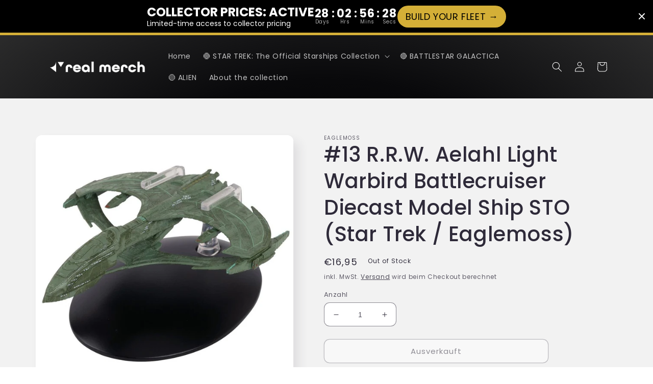

--- FILE ---
content_type: text/javascript; charset=utf-8
request_url: https://real-merch.com/products/13-r-r-w-aelahl-light-warbird-battlecruiser-diecast-model-ship-star-trek-eaglemoss.js
body_size: 1440
content:
{"id":6971680129090,"title":"#13 R.R.W. Aelahl Light Warbird Battlecruiser Diecast Model Ship STO (Star Trek \/ Eaglemoss)","handle":"13-r-r-w-aelahl-light-warbird-battlecruiser-diecast-model-ship-star-trek-eaglemoss","description":"\u003cp\u003eAelahl-class Romulan Light Warbird Battlecruiser is an agile vessel available to Romulan Republic players in Star Trek Online. Conceived as a successor and eventual replacement for the older D'deridex class, the Aelahl's smaller size makes it slightly less durable, but what it lacks in hull strength it makes up for in maneuverability.\u003c\/p\u003e \u003cp\u003eYour model of Aelahl-class Romulan Light Warbird Battlecruiser has been painstakingly recreated in die-cast with extraordinary attention to detail bring the playable Federation vessel to your home. It follows the design trends set by the D'deridex class, but also improves on them with a bullet-shaped \"head\" section and sharper angles on ship's wings, giving it a more aggressive, ready for combat stance.\u003c\/p\u003e","published_at":"2023-10-13T13:24:33+01:00","created_at":"2023-10-13T13:24:33+01:00","vendor":"Eaglemoss","type":"Figurine","tags":["Eaglemoss","Good Ships","Star Trek"],"price":1399,"price_min":1399,"price_max":1399,"available":false,"price_varies":false,"compare_at_price":1999,"compare_at_price_min":1999,"compare_at_price_max":1999,"compare_at_price_varies":false,"variants":[{"id":40473544523842,"title":"Default Title","option1":"Default Title","option2":null,"option3":null,"sku":"RM-ST-STOUK013","requires_shipping":true,"taxable":true,"featured_image":null,"available":false,"name":"#13 R.R.W. Aelahl Light Warbird Battlecruiser Diecast Model Ship STO (Star Trek \/ Eaglemoss)","public_title":null,"options":["Default Title"],"price":1399,"weight":237,"compare_at_price":1999,"inventory_quantity":0,"inventory_management":"shopify","inventory_policy":"deny","barcode":"5059072014328","requires_selling_plan":false,"selling_plan_allocations":[]}],"images":["\/\/cdn.shopify.com\/s\/files\/1\/0186\/9172\/files\/afe32560-5c68-4087-9479-c73002dcf86b.jpg?v=1756915970","\/\/cdn.shopify.com\/s\/files\/1\/0186\/9172\/files\/a977f93b-64a5-4453-9877-e8da9b999f7c_d210933f-6765-4c7c-802a-be0356189ce9.jpg?v=1756915970","\/\/cdn.shopify.com\/s\/files\/1\/0186\/9172\/files\/3c3a7791-1b07-43c9-a4d4-6f6f527c6cc2.jpg?v=1756915971","\/\/cdn.shopify.com\/s\/files\/1\/0186\/9172\/files\/065d1247-3156-4812-8622-7b6f38479402.jpg?v=1756915971","\/\/cdn.shopify.com\/s\/files\/1\/0186\/9172\/files\/b406a8b2-faa2-4acb-85cc-a34c9e2cfb63.jpg?v=1756915971","\/\/cdn.shopify.com\/s\/files\/1\/0186\/9172\/files\/53ed34a7-0253-4af8-b00f-e3b2055a8a13.jpg?v=1756915971"],"featured_image":"\/\/cdn.shopify.com\/s\/files\/1\/0186\/9172\/files\/afe32560-5c68-4087-9479-c73002dcf86b.jpg?v=1756915970","options":[{"name":"Title","position":1,"values":["Default Title"]}],"url":"\/products\/13-r-r-w-aelahl-light-warbird-battlecruiser-diecast-model-ship-star-trek-eaglemoss","media":[{"alt":"#13 R.R.W. Aelahl Light Warbird Battlecruiser Diecast Model Ship STO (Star Trek \/ Eaglemoss)","id":23158095904834,"position":1,"preview_image":{"aspect_ratio":1.0,"height":945,"width":945,"src":"https:\/\/cdn.shopify.com\/s\/files\/1\/0186\/9172\/files\/afe32560-5c68-4087-9479-c73002dcf86b.jpg?v=1756915970"},"aspect_ratio":1.0,"height":945,"media_type":"image","src":"https:\/\/cdn.shopify.com\/s\/files\/1\/0186\/9172\/files\/afe32560-5c68-4087-9479-c73002dcf86b.jpg?v=1756915970","width":945},{"alt":"#13 R.R.W. Aelahl Light Warbird Battlecruiser Diecast Model Ship (Star Trek \/ Eaglemoss)","id":24226340175938,"position":2,"preview_image":{"aspect_ratio":0.793,"height":1000,"width":793,"src":"https:\/\/cdn.shopify.com\/s\/files\/1\/0186\/9172\/files\/a977f93b-64a5-4453-9877-e8da9b999f7c_d210933f-6765-4c7c-802a-be0356189ce9.jpg?v=1756915970"},"aspect_ratio":0.793,"height":1000,"media_type":"image","src":"https:\/\/cdn.shopify.com\/s\/files\/1\/0186\/9172\/files\/a977f93b-64a5-4453-9877-e8da9b999f7c_d210933f-6765-4c7c-802a-be0356189ce9.jpg?v=1756915970","width":793},{"alt":"#13 R.R.W. Aelahl Light Warbird Battlecruiser Diecast Model Ship (Star Trek \/ Eaglemoss)","id":23158096068674,"position":3,"preview_image":{"aspect_ratio":1.261,"height":725,"width":914,"src":"https:\/\/cdn.shopify.com\/s\/files\/1\/0186\/9172\/files\/3c3a7791-1b07-43c9-a4d4-6f6f527c6cc2.jpg?v=1756915971"},"aspect_ratio":1.261,"height":725,"media_type":"image","src":"https:\/\/cdn.shopify.com\/s\/files\/1\/0186\/9172\/files\/3c3a7791-1b07-43c9-a4d4-6f6f527c6cc2.jpg?v=1756915971","width":914},{"alt":"#13 R.R.W. Aelahl Light Warbird Battlecruiser Diecast Model Ship (Star Trek \/ Eaglemoss)","id":23158096199746,"position":4,"preview_image":{"aspect_ratio":1.787,"height":511,"width":913,"src":"https:\/\/cdn.shopify.com\/s\/files\/1\/0186\/9172\/files\/065d1247-3156-4812-8622-7b6f38479402.jpg?v=1756915971"},"aspect_ratio":1.787,"height":511,"media_type":"image","src":"https:\/\/cdn.shopify.com\/s\/files\/1\/0186\/9172\/files\/065d1247-3156-4812-8622-7b6f38479402.jpg?v=1756915971","width":913},{"alt":"#13 R.R.W. Aelahl Light Warbird Battlecruiser Diecast Model Ship (Star Trek \/ Eaglemoss)","id":23158096232514,"position":5,"preview_image":{"aspect_ratio":1.221,"height":748,"width":913,"src":"https:\/\/cdn.shopify.com\/s\/files\/1\/0186\/9172\/files\/b406a8b2-faa2-4acb-85cc-a34c9e2cfb63.jpg?v=1756915971"},"aspect_ratio":1.221,"height":748,"media_type":"image","src":"https:\/\/cdn.shopify.com\/s\/files\/1\/0186\/9172\/files\/b406a8b2-faa2-4acb-85cc-a34c9e2cfb63.jpg?v=1756915971","width":913},{"alt":"#13 R.R.W. Aelahl Light Warbird Battlecruiser Diecast Model Ship (Star Trek \/ Eaglemoss)","id":23158096429122,"position":6,"preview_image":{"aspect_ratio":0.88,"height":912,"width":803,"src":"https:\/\/cdn.shopify.com\/s\/files\/1\/0186\/9172\/files\/53ed34a7-0253-4af8-b00f-e3b2055a8a13.jpg?v=1756915971"},"aspect_ratio":0.88,"height":912,"media_type":"image","src":"https:\/\/cdn.shopify.com\/s\/files\/1\/0186\/9172\/files\/53ed34a7-0253-4af8-b00f-e3b2055a8a13.jpg?v=1756915971","width":803}],"requires_selling_plan":false,"selling_plan_groups":[]}

--- FILE ---
content_type: text/javascript; charset=utf-8
request_url: https://real-merch.com/de-de/products/13-r-r-w-aelahl-light-warbird-battlecruiser-diecast-model-ship-star-trek-eaglemoss.js?currency=EUR&country=DE
body_size: 1232
content:
{"id":6971680129090,"title":"#13 R.R.W. Aelahl Light Warbird Battlecruiser Diecast Model Ship STO (Star Trek \/ Eaglemoss)","handle":"13-r-r-w-aelahl-light-warbird-battlecruiser-diecast-model-ship-star-trek-eaglemoss","description":"\u003cp\u003eAelahl-class Romulan Light Warbird Battlecruiser is an agile vessel available to Romulan Republic players in Star Trek Online. Conceived as a successor and eventual replacement for the older D'deridex class, the Aelahl's smaller size makes it slightly less durable, but what it lacks in hull strength it makes up for in maneuverability.\u003c\/p\u003e \u003cp\u003eYour model of Aelahl-class Romulan Light Warbird Battlecruiser has been painstakingly recreated in die-cast with extraordinary attention to detail bring the playable Federation vessel to your home. It follows the design trends set by the D'deridex class, but also improves on them with a bullet-shaped \"head\" section and sharper angles on ship's wings, giving it a more aggressive, ready for combat stance.\u003c\/p\u003e","published_at":"2023-10-13T13:24:33+01:00","created_at":"2023-10-13T13:24:33+01:00","vendor":"Eaglemoss","type":"Figurine","tags":["Eaglemoss","Good Ships","Star Trek"],"price":1695,"price_min":1695,"price_max":1695,"available":false,"price_varies":false,"compare_at_price":null,"compare_at_price_min":0,"compare_at_price_max":0,"compare_at_price_varies":false,"variants":[{"id":40473544523842,"title":"Default Title","option1":"Default Title","option2":null,"option3":null,"sku":"RM-ST-STOUK013","requires_shipping":true,"taxable":true,"featured_image":null,"available":false,"name":"#13 R.R.W. Aelahl Light Warbird Battlecruiser Diecast Model Ship STO (Star Trek \/ Eaglemoss)","public_title":null,"options":["Default Title"],"price":1695,"weight":237,"compare_at_price":null,"inventory_quantity":0,"inventory_management":"shopify","inventory_policy":"deny","barcode":"5059072014328","requires_selling_plan":false,"selling_plan_allocations":[]}],"images":["\/\/cdn.shopify.com\/s\/files\/1\/0186\/9172\/files\/afe32560-5c68-4087-9479-c73002dcf86b.jpg?v=1756915970","\/\/cdn.shopify.com\/s\/files\/1\/0186\/9172\/files\/a977f93b-64a5-4453-9877-e8da9b999f7c_d210933f-6765-4c7c-802a-be0356189ce9.jpg?v=1756915970","\/\/cdn.shopify.com\/s\/files\/1\/0186\/9172\/files\/3c3a7791-1b07-43c9-a4d4-6f6f527c6cc2.jpg?v=1756915971","\/\/cdn.shopify.com\/s\/files\/1\/0186\/9172\/files\/065d1247-3156-4812-8622-7b6f38479402.jpg?v=1756915971","\/\/cdn.shopify.com\/s\/files\/1\/0186\/9172\/files\/b406a8b2-faa2-4acb-85cc-a34c9e2cfb63.jpg?v=1756915971","\/\/cdn.shopify.com\/s\/files\/1\/0186\/9172\/files\/53ed34a7-0253-4af8-b00f-e3b2055a8a13.jpg?v=1756915971"],"featured_image":"\/\/cdn.shopify.com\/s\/files\/1\/0186\/9172\/files\/afe32560-5c68-4087-9479-c73002dcf86b.jpg?v=1756915970","options":[{"name":"Title","position":1,"values":["Default Title"]}],"url":"\/de-de\/products\/13-r-r-w-aelahl-light-warbird-battlecruiser-diecast-model-ship-star-trek-eaglemoss","media":[{"alt":"#13 R.R.W. Aelahl Light Warbird Battlecruiser Diecast Model Ship STO (Star Trek \/ Eaglemoss)","id":23158095904834,"position":1,"preview_image":{"aspect_ratio":1.0,"height":945,"width":945,"src":"https:\/\/cdn.shopify.com\/s\/files\/1\/0186\/9172\/files\/afe32560-5c68-4087-9479-c73002dcf86b.jpg?v=1756915970"},"aspect_ratio":1.0,"height":945,"media_type":"image","src":"https:\/\/cdn.shopify.com\/s\/files\/1\/0186\/9172\/files\/afe32560-5c68-4087-9479-c73002dcf86b.jpg?v=1756915970","width":945},{"alt":"#13 R.R.W. Aelahl Light Warbird Battlecruiser Diecast Model Ship (Star Trek \/ Eaglemoss)","id":24226340175938,"position":2,"preview_image":{"aspect_ratio":0.793,"height":1000,"width":793,"src":"https:\/\/cdn.shopify.com\/s\/files\/1\/0186\/9172\/files\/a977f93b-64a5-4453-9877-e8da9b999f7c_d210933f-6765-4c7c-802a-be0356189ce9.jpg?v=1756915970"},"aspect_ratio":0.793,"height":1000,"media_type":"image","src":"https:\/\/cdn.shopify.com\/s\/files\/1\/0186\/9172\/files\/a977f93b-64a5-4453-9877-e8da9b999f7c_d210933f-6765-4c7c-802a-be0356189ce9.jpg?v=1756915970","width":793},{"alt":"#13 R.R.W. Aelahl Light Warbird Battlecruiser Diecast Model Ship (Star Trek \/ Eaglemoss)","id":23158096068674,"position":3,"preview_image":{"aspect_ratio":1.261,"height":725,"width":914,"src":"https:\/\/cdn.shopify.com\/s\/files\/1\/0186\/9172\/files\/3c3a7791-1b07-43c9-a4d4-6f6f527c6cc2.jpg?v=1756915971"},"aspect_ratio":1.261,"height":725,"media_type":"image","src":"https:\/\/cdn.shopify.com\/s\/files\/1\/0186\/9172\/files\/3c3a7791-1b07-43c9-a4d4-6f6f527c6cc2.jpg?v=1756915971","width":914},{"alt":"#13 R.R.W. Aelahl Light Warbird Battlecruiser Diecast Model Ship (Star Trek \/ Eaglemoss)","id":23158096199746,"position":4,"preview_image":{"aspect_ratio":1.787,"height":511,"width":913,"src":"https:\/\/cdn.shopify.com\/s\/files\/1\/0186\/9172\/files\/065d1247-3156-4812-8622-7b6f38479402.jpg?v=1756915971"},"aspect_ratio":1.787,"height":511,"media_type":"image","src":"https:\/\/cdn.shopify.com\/s\/files\/1\/0186\/9172\/files\/065d1247-3156-4812-8622-7b6f38479402.jpg?v=1756915971","width":913},{"alt":"#13 R.R.W. Aelahl Light Warbird Battlecruiser Diecast Model Ship (Star Trek \/ Eaglemoss)","id":23158096232514,"position":5,"preview_image":{"aspect_ratio":1.221,"height":748,"width":913,"src":"https:\/\/cdn.shopify.com\/s\/files\/1\/0186\/9172\/files\/b406a8b2-faa2-4acb-85cc-a34c9e2cfb63.jpg?v=1756915971"},"aspect_ratio":1.221,"height":748,"media_type":"image","src":"https:\/\/cdn.shopify.com\/s\/files\/1\/0186\/9172\/files\/b406a8b2-faa2-4acb-85cc-a34c9e2cfb63.jpg?v=1756915971","width":913},{"alt":"#13 R.R.W. Aelahl Light Warbird Battlecruiser Diecast Model Ship (Star Trek \/ Eaglemoss)","id":23158096429122,"position":6,"preview_image":{"aspect_ratio":0.88,"height":912,"width":803,"src":"https:\/\/cdn.shopify.com\/s\/files\/1\/0186\/9172\/files\/53ed34a7-0253-4af8-b00f-e3b2055a8a13.jpg?v=1756915971"},"aspect_ratio":0.88,"height":912,"media_type":"image","src":"https:\/\/cdn.shopify.com\/s\/files\/1\/0186\/9172\/files\/53ed34a7-0253-4af8-b00f-e3b2055a8a13.jpg?v=1756915971","width":803}],"requires_selling_plan":false,"selling_plan_groups":[]}

--- FILE ---
content_type: text/javascript; charset=utf-8
request_url: https://real-merch.com/products/13-r-r-w-aelahl-light-warbird-battlecruiser-diecast-model-ship-star-trek-eaglemoss.js
body_size: 1443
content:
{"id":6971680129090,"title":"#13 R.R.W. Aelahl Light Warbird Battlecruiser Diecast Model Ship STO (Star Trek \/ Eaglemoss)","handle":"13-r-r-w-aelahl-light-warbird-battlecruiser-diecast-model-ship-star-trek-eaglemoss","description":"\u003cp\u003eAelahl-class Romulan Light Warbird Battlecruiser is an agile vessel available to Romulan Republic players in Star Trek Online. Conceived as a successor and eventual replacement for the older D'deridex class, the Aelahl's smaller size makes it slightly less durable, but what it lacks in hull strength it makes up for in maneuverability.\u003c\/p\u003e \u003cp\u003eYour model of Aelahl-class Romulan Light Warbird Battlecruiser has been painstakingly recreated in die-cast with extraordinary attention to detail bring the playable Federation vessel to your home. It follows the design trends set by the D'deridex class, but also improves on them with a bullet-shaped \"head\" section and sharper angles on ship's wings, giving it a more aggressive, ready for combat stance.\u003c\/p\u003e","published_at":"2023-10-13T13:24:33+01:00","created_at":"2023-10-13T13:24:33+01:00","vendor":"Eaglemoss","type":"Figurine","tags":["Eaglemoss","Good Ships","Star Trek"],"price":1399,"price_min":1399,"price_max":1399,"available":false,"price_varies":false,"compare_at_price":1999,"compare_at_price_min":1999,"compare_at_price_max":1999,"compare_at_price_varies":false,"variants":[{"id":40473544523842,"title":"Default Title","option1":"Default Title","option2":null,"option3":null,"sku":"RM-ST-STOUK013","requires_shipping":true,"taxable":true,"featured_image":null,"available":false,"name":"#13 R.R.W. Aelahl Light Warbird Battlecruiser Diecast Model Ship STO (Star Trek \/ Eaglemoss)","public_title":null,"options":["Default Title"],"price":1399,"weight":237,"compare_at_price":1999,"inventory_quantity":0,"inventory_management":"shopify","inventory_policy":"deny","barcode":"5059072014328","requires_selling_plan":false,"selling_plan_allocations":[]}],"images":["\/\/cdn.shopify.com\/s\/files\/1\/0186\/9172\/files\/afe32560-5c68-4087-9479-c73002dcf86b.jpg?v=1756915970","\/\/cdn.shopify.com\/s\/files\/1\/0186\/9172\/files\/a977f93b-64a5-4453-9877-e8da9b999f7c_d210933f-6765-4c7c-802a-be0356189ce9.jpg?v=1756915970","\/\/cdn.shopify.com\/s\/files\/1\/0186\/9172\/files\/3c3a7791-1b07-43c9-a4d4-6f6f527c6cc2.jpg?v=1756915971","\/\/cdn.shopify.com\/s\/files\/1\/0186\/9172\/files\/065d1247-3156-4812-8622-7b6f38479402.jpg?v=1756915971","\/\/cdn.shopify.com\/s\/files\/1\/0186\/9172\/files\/b406a8b2-faa2-4acb-85cc-a34c9e2cfb63.jpg?v=1756915971","\/\/cdn.shopify.com\/s\/files\/1\/0186\/9172\/files\/53ed34a7-0253-4af8-b00f-e3b2055a8a13.jpg?v=1756915971"],"featured_image":"\/\/cdn.shopify.com\/s\/files\/1\/0186\/9172\/files\/afe32560-5c68-4087-9479-c73002dcf86b.jpg?v=1756915970","options":[{"name":"Title","position":1,"values":["Default Title"]}],"url":"\/products\/13-r-r-w-aelahl-light-warbird-battlecruiser-diecast-model-ship-star-trek-eaglemoss","media":[{"alt":"#13 R.R.W. Aelahl Light Warbird Battlecruiser Diecast Model Ship STO (Star Trek \/ Eaglemoss)","id":23158095904834,"position":1,"preview_image":{"aspect_ratio":1.0,"height":945,"width":945,"src":"https:\/\/cdn.shopify.com\/s\/files\/1\/0186\/9172\/files\/afe32560-5c68-4087-9479-c73002dcf86b.jpg?v=1756915970"},"aspect_ratio":1.0,"height":945,"media_type":"image","src":"https:\/\/cdn.shopify.com\/s\/files\/1\/0186\/9172\/files\/afe32560-5c68-4087-9479-c73002dcf86b.jpg?v=1756915970","width":945},{"alt":"#13 R.R.W. Aelahl Light Warbird Battlecruiser Diecast Model Ship (Star Trek \/ Eaglemoss)","id":24226340175938,"position":2,"preview_image":{"aspect_ratio":0.793,"height":1000,"width":793,"src":"https:\/\/cdn.shopify.com\/s\/files\/1\/0186\/9172\/files\/a977f93b-64a5-4453-9877-e8da9b999f7c_d210933f-6765-4c7c-802a-be0356189ce9.jpg?v=1756915970"},"aspect_ratio":0.793,"height":1000,"media_type":"image","src":"https:\/\/cdn.shopify.com\/s\/files\/1\/0186\/9172\/files\/a977f93b-64a5-4453-9877-e8da9b999f7c_d210933f-6765-4c7c-802a-be0356189ce9.jpg?v=1756915970","width":793},{"alt":"#13 R.R.W. Aelahl Light Warbird Battlecruiser Diecast Model Ship (Star Trek \/ Eaglemoss)","id":23158096068674,"position":3,"preview_image":{"aspect_ratio":1.261,"height":725,"width":914,"src":"https:\/\/cdn.shopify.com\/s\/files\/1\/0186\/9172\/files\/3c3a7791-1b07-43c9-a4d4-6f6f527c6cc2.jpg?v=1756915971"},"aspect_ratio":1.261,"height":725,"media_type":"image","src":"https:\/\/cdn.shopify.com\/s\/files\/1\/0186\/9172\/files\/3c3a7791-1b07-43c9-a4d4-6f6f527c6cc2.jpg?v=1756915971","width":914},{"alt":"#13 R.R.W. Aelahl Light Warbird Battlecruiser Diecast Model Ship (Star Trek \/ Eaglemoss)","id":23158096199746,"position":4,"preview_image":{"aspect_ratio":1.787,"height":511,"width":913,"src":"https:\/\/cdn.shopify.com\/s\/files\/1\/0186\/9172\/files\/065d1247-3156-4812-8622-7b6f38479402.jpg?v=1756915971"},"aspect_ratio":1.787,"height":511,"media_type":"image","src":"https:\/\/cdn.shopify.com\/s\/files\/1\/0186\/9172\/files\/065d1247-3156-4812-8622-7b6f38479402.jpg?v=1756915971","width":913},{"alt":"#13 R.R.W. Aelahl Light Warbird Battlecruiser Diecast Model Ship (Star Trek \/ Eaglemoss)","id":23158096232514,"position":5,"preview_image":{"aspect_ratio":1.221,"height":748,"width":913,"src":"https:\/\/cdn.shopify.com\/s\/files\/1\/0186\/9172\/files\/b406a8b2-faa2-4acb-85cc-a34c9e2cfb63.jpg?v=1756915971"},"aspect_ratio":1.221,"height":748,"media_type":"image","src":"https:\/\/cdn.shopify.com\/s\/files\/1\/0186\/9172\/files\/b406a8b2-faa2-4acb-85cc-a34c9e2cfb63.jpg?v=1756915971","width":913},{"alt":"#13 R.R.W. Aelahl Light Warbird Battlecruiser Diecast Model Ship (Star Trek \/ Eaglemoss)","id":23158096429122,"position":6,"preview_image":{"aspect_ratio":0.88,"height":912,"width":803,"src":"https:\/\/cdn.shopify.com\/s\/files\/1\/0186\/9172\/files\/53ed34a7-0253-4af8-b00f-e3b2055a8a13.jpg?v=1756915971"},"aspect_ratio":0.88,"height":912,"media_type":"image","src":"https:\/\/cdn.shopify.com\/s\/files\/1\/0186\/9172\/files\/53ed34a7-0253-4af8-b00f-e3b2055a8a13.jpg?v=1756915971","width":803}],"requires_selling_plan":false,"selling_plan_groups":[]}